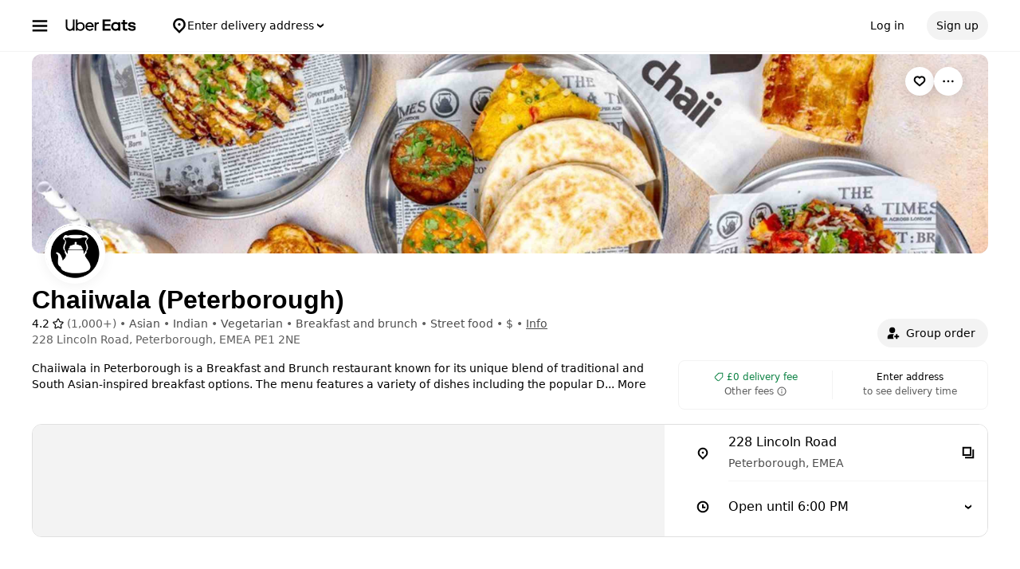

--- FILE ---
content_type: text/html; charset=utf-8
request_url: https://www.google.com/recaptcha/api2/anchor?ar=1&k=6LcP8akUAAAAAMkn2Bo434JdPoTEQpSk2lHODhi0&co=aHR0cHM6Ly93d3cudWJlcmVhdHMuY29tOjQ0Mw..&hl=en&v=PoyoqOPhxBO7pBk68S4YbpHZ&size=invisible&anchor-ms=20000&execute-ms=30000&cb=thueaaoltb0q
body_size: 48780
content:
<!DOCTYPE HTML><html dir="ltr" lang="en"><head><meta http-equiv="Content-Type" content="text/html; charset=UTF-8">
<meta http-equiv="X-UA-Compatible" content="IE=edge">
<title>reCAPTCHA</title>
<style type="text/css">
/* cyrillic-ext */
@font-face {
  font-family: 'Roboto';
  font-style: normal;
  font-weight: 400;
  font-stretch: 100%;
  src: url(//fonts.gstatic.com/s/roboto/v48/KFO7CnqEu92Fr1ME7kSn66aGLdTylUAMa3GUBHMdazTgWw.woff2) format('woff2');
  unicode-range: U+0460-052F, U+1C80-1C8A, U+20B4, U+2DE0-2DFF, U+A640-A69F, U+FE2E-FE2F;
}
/* cyrillic */
@font-face {
  font-family: 'Roboto';
  font-style: normal;
  font-weight: 400;
  font-stretch: 100%;
  src: url(//fonts.gstatic.com/s/roboto/v48/KFO7CnqEu92Fr1ME7kSn66aGLdTylUAMa3iUBHMdazTgWw.woff2) format('woff2');
  unicode-range: U+0301, U+0400-045F, U+0490-0491, U+04B0-04B1, U+2116;
}
/* greek-ext */
@font-face {
  font-family: 'Roboto';
  font-style: normal;
  font-weight: 400;
  font-stretch: 100%;
  src: url(//fonts.gstatic.com/s/roboto/v48/KFO7CnqEu92Fr1ME7kSn66aGLdTylUAMa3CUBHMdazTgWw.woff2) format('woff2');
  unicode-range: U+1F00-1FFF;
}
/* greek */
@font-face {
  font-family: 'Roboto';
  font-style: normal;
  font-weight: 400;
  font-stretch: 100%;
  src: url(//fonts.gstatic.com/s/roboto/v48/KFO7CnqEu92Fr1ME7kSn66aGLdTylUAMa3-UBHMdazTgWw.woff2) format('woff2');
  unicode-range: U+0370-0377, U+037A-037F, U+0384-038A, U+038C, U+038E-03A1, U+03A3-03FF;
}
/* math */
@font-face {
  font-family: 'Roboto';
  font-style: normal;
  font-weight: 400;
  font-stretch: 100%;
  src: url(//fonts.gstatic.com/s/roboto/v48/KFO7CnqEu92Fr1ME7kSn66aGLdTylUAMawCUBHMdazTgWw.woff2) format('woff2');
  unicode-range: U+0302-0303, U+0305, U+0307-0308, U+0310, U+0312, U+0315, U+031A, U+0326-0327, U+032C, U+032F-0330, U+0332-0333, U+0338, U+033A, U+0346, U+034D, U+0391-03A1, U+03A3-03A9, U+03B1-03C9, U+03D1, U+03D5-03D6, U+03F0-03F1, U+03F4-03F5, U+2016-2017, U+2034-2038, U+203C, U+2040, U+2043, U+2047, U+2050, U+2057, U+205F, U+2070-2071, U+2074-208E, U+2090-209C, U+20D0-20DC, U+20E1, U+20E5-20EF, U+2100-2112, U+2114-2115, U+2117-2121, U+2123-214F, U+2190, U+2192, U+2194-21AE, U+21B0-21E5, U+21F1-21F2, U+21F4-2211, U+2213-2214, U+2216-22FF, U+2308-230B, U+2310, U+2319, U+231C-2321, U+2336-237A, U+237C, U+2395, U+239B-23B7, U+23D0, U+23DC-23E1, U+2474-2475, U+25AF, U+25B3, U+25B7, U+25BD, U+25C1, U+25CA, U+25CC, U+25FB, U+266D-266F, U+27C0-27FF, U+2900-2AFF, U+2B0E-2B11, U+2B30-2B4C, U+2BFE, U+3030, U+FF5B, U+FF5D, U+1D400-1D7FF, U+1EE00-1EEFF;
}
/* symbols */
@font-face {
  font-family: 'Roboto';
  font-style: normal;
  font-weight: 400;
  font-stretch: 100%;
  src: url(//fonts.gstatic.com/s/roboto/v48/KFO7CnqEu92Fr1ME7kSn66aGLdTylUAMaxKUBHMdazTgWw.woff2) format('woff2');
  unicode-range: U+0001-000C, U+000E-001F, U+007F-009F, U+20DD-20E0, U+20E2-20E4, U+2150-218F, U+2190, U+2192, U+2194-2199, U+21AF, U+21E6-21F0, U+21F3, U+2218-2219, U+2299, U+22C4-22C6, U+2300-243F, U+2440-244A, U+2460-24FF, U+25A0-27BF, U+2800-28FF, U+2921-2922, U+2981, U+29BF, U+29EB, U+2B00-2BFF, U+4DC0-4DFF, U+FFF9-FFFB, U+10140-1018E, U+10190-1019C, U+101A0, U+101D0-101FD, U+102E0-102FB, U+10E60-10E7E, U+1D2C0-1D2D3, U+1D2E0-1D37F, U+1F000-1F0FF, U+1F100-1F1AD, U+1F1E6-1F1FF, U+1F30D-1F30F, U+1F315, U+1F31C, U+1F31E, U+1F320-1F32C, U+1F336, U+1F378, U+1F37D, U+1F382, U+1F393-1F39F, U+1F3A7-1F3A8, U+1F3AC-1F3AF, U+1F3C2, U+1F3C4-1F3C6, U+1F3CA-1F3CE, U+1F3D4-1F3E0, U+1F3ED, U+1F3F1-1F3F3, U+1F3F5-1F3F7, U+1F408, U+1F415, U+1F41F, U+1F426, U+1F43F, U+1F441-1F442, U+1F444, U+1F446-1F449, U+1F44C-1F44E, U+1F453, U+1F46A, U+1F47D, U+1F4A3, U+1F4B0, U+1F4B3, U+1F4B9, U+1F4BB, U+1F4BF, U+1F4C8-1F4CB, U+1F4D6, U+1F4DA, U+1F4DF, U+1F4E3-1F4E6, U+1F4EA-1F4ED, U+1F4F7, U+1F4F9-1F4FB, U+1F4FD-1F4FE, U+1F503, U+1F507-1F50B, U+1F50D, U+1F512-1F513, U+1F53E-1F54A, U+1F54F-1F5FA, U+1F610, U+1F650-1F67F, U+1F687, U+1F68D, U+1F691, U+1F694, U+1F698, U+1F6AD, U+1F6B2, U+1F6B9-1F6BA, U+1F6BC, U+1F6C6-1F6CF, U+1F6D3-1F6D7, U+1F6E0-1F6EA, U+1F6F0-1F6F3, U+1F6F7-1F6FC, U+1F700-1F7FF, U+1F800-1F80B, U+1F810-1F847, U+1F850-1F859, U+1F860-1F887, U+1F890-1F8AD, U+1F8B0-1F8BB, U+1F8C0-1F8C1, U+1F900-1F90B, U+1F93B, U+1F946, U+1F984, U+1F996, U+1F9E9, U+1FA00-1FA6F, U+1FA70-1FA7C, U+1FA80-1FA89, U+1FA8F-1FAC6, U+1FACE-1FADC, U+1FADF-1FAE9, U+1FAF0-1FAF8, U+1FB00-1FBFF;
}
/* vietnamese */
@font-face {
  font-family: 'Roboto';
  font-style: normal;
  font-weight: 400;
  font-stretch: 100%;
  src: url(//fonts.gstatic.com/s/roboto/v48/KFO7CnqEu92Fr1ME7kSn66aGLdTylUAMa3OUBHMdazTgWw.woff2) format('woff2');
  unicode-range: U+0102-0103, U+0110-0111, U+0128-0129, U+0168-0169, U+01A0-01A1, U+01AF-01B0, U+0300-0301, U+0303-0304, U+0308-0309, U+0323, U+0329, U+1EA0-1EF9, U+20AB;
}
/* latin-ext */
@font-face {
  font-family: 'Roboto';
  font-style: normal;
  font-weight: 400;
  font-stretch: 100%;
  src: url(//fonts.gstatic.com/s/roboto/v48/KFO7CnqEu92Fr1ME7kSn66aGLdTylUAMa3KUBHMdazTgWw.woff2) format('woff2');
  unicode-range: U+0100-02BA, U+02BD-02C5, U+02C7-02CC, U+02CE-02D7, U+02DD-02FF, U+0304, U+0308, U+0329, U+1D00-1DBF, U+1E00-1E9F, U+1EF2-1EFF, U+2020, U+20A0-20AB, U+20AD-20C0, U+2113, U+2C60-2C7F, U+A720-A7FF;
}
/* latin */
@font-face {
  font-family: 'Roboto';
  font-style: normal;
  font-weight: 400;
  font-stretch: 100%;
  src: url(//fonts.gstatic.com/s/roboto/v48/KFO7CnqEu92Fr1ME7kSn66aGLdTylUAMa3yUBHMdazQ.woff2) format('woff2');
  unicode-range: U+0000-00FF, U+0131, U+0152-0153, U+02BB-02BC, U+02C6, U+02DA, U+02DC, U+0304, U+0308, U+0329, U+2000-206F, U+20AC, U+2122, U+2191, U+2193, U+2212, U+2215, U+FEFF, U+FFFD;
}
/* cyrillic-ext */
@font-face {
  font-family: 'Roboto';
  font-style: normal;
  font-weight: 500;
  font-stretch: 100%;
  src: url(//fonts.gstatic.com/s/roboto/v48/KFO7CnqEu92Fr1ME7kSn66aGLdTylUAMa3GUBHMdazTgWw.woff2) format('woff2');
  unicode-range: U+0460-052F, U+1C80-1C8A, U+20B4, U+2DE0-2DFF, U+A640-A69F, U+FE2E-FE2F;
}
/* cyrillic */
@font-face {
  font-family: 'Roboto';
  font-style: normal;
  font-weight: 500;
  font-stretch: 100%;
  src: url(//fonts.gstatic.com/s/roboto/v48/KFO7CnqEu92Fr1ME7kSn66aGLdTylUAMa3iUBHMdazTgWw.woff2) format('woff2');
  unicode-range: U+0301, U+0400-045F, U+0490-0491, U+04B0-04B1, U+2116;
}
/* greek-ext */
@font-face {
  font-family: 'Roboto';
  font-style: normal;
  font-weight: 500;
  font-stretch: 100%;
  src: url(//fonts.gstatic.com/s/roboto/v48/KFO7CnqEu92Fr1ME7kSn66aGLdTylUAMa3CUBHMdazTgWw.woff2) format('woff2');
  unicode-range: U+1F00-1FFF;
}
/* greek */
@font-face {
  font-family: 'Roboto';
  font-style: normal;
  font-weight: 500;
  font-stretch: 100%;
  src: url(//fonts.gstatic.com/s/roboto/v48/KFO7CnqEu92Fr1ME7kSn66aGLdTylUAMa3-UBHMdazTgWw.woff2) format('woff2');
  unicode-range: U+0370-0377, U+037A-037F, U+0384-038A, U+038C, U+038E-03A1, U+03A3-03FF;
}
/* math */
@font-face {
  font-family: 'Roboto';
  font-style: normal;
  font-weight: 500;
  font-stretch: 100%;
  src: url(//fonts.gstatic.com/s/roboto/v48/KFO7CnqEu92Fr1ME7kSn66aGLdTylUAMawCUBHMdazTgWw.woff2) format('woff2');
  unicode-range: U+0302-0303, U+0305, U+0307-0308, U+0310, U+0312, U+0315, U+031A, U+0326-0327, U+032C, U+032F-0330, U+0332-0333, U+0338, U+033A, U+0346, U+034D, U+0391-03A1, U+03A3-03A9, U+03B1-03C9, U+03D1, U+03D5-03D6, U+03F0-03F1, U+03F4-03F5, U+2016-2017, U+2034-2038, U+203C, U+2040, U+2043, U+2047, U+2050, U+2057, U+205F, U+2070-2071, U+2074-208E, U+2090-209C, U+20D0-20DC, U+20E1, U+20E5-20EF, U+2100-2112, U+2114-2115, U+2117-2121, U+2123-214F, U+2190, U+2192, U+2194-21AE, U+21B0-21E5, U+21F1-21F2, U+21F4-2211, U+2213-2214, U+2216-22FF, U+2308-230B, U+2310, U+2319, U+231C-2321, U+2336-237A, U+237C, U+2395, U+239B-23B7, U+23D0, U+23DC-23E1, U+2474-2475, U+25AF, U+25B3, U+25B7, U+25BD, U+25C1, U+25CA, U+25CC, U+25FB, U+266D-266F, U+27C0-27FF, U+2900-2AFF, U+2B0E-2B11, U+2B30-2B4C, U+2BFE, U+3030, U+FF5B, U+FF5D, U+1D400-1D7FF, U+1EE00-1EEFF;
}
/* symbols */
@font-face {
  font-family: 'Roboto';
  font-style: normal;
  font-weight: 500;
  font-stretch: 100%;
  src: url(//fonts.gstatic.com/s/roboto/v48/KFO7CnqEu92Fr1ME7kSn66aGLdTylUAMaxKUBHMdazTgWw.woff2) format('woff2');
  unicode-range: U+0001-000C, U+000E-001F, U+007F-009F, U+20DD-20E0, U+20E2-20E4, U+2150-218F, U+2190, U+2192, U+2194-2199, U+21AF, U+21E6-21F0, U+21F3, U+2218-2219, U+2299, U+22C4-22C6, U+2300-243F, U+2440-244A, U+2460-24FF, U+25A0-27BF, U+2800-28FF, U+2921-2922, U+2981, U+29BF, U+29EB, U+2B00-2BFF, U+4DC0-4DFF, U+FFF9-FFFB, U+10140-1018E, U+10190-1019C, U+101A0, U+101D0-101FD, U+102E0-102FB, U+10E60-10E7E, U+1D2C0-1D2D3, U+1D2E0-1D37F, U+1F000-1F0FF, U+1F100-1F1AD, U+1F1E6-1F1FF, U+1F30D-1F30F, U+1F315, U+1F31C, U+1F31E, U+1F320-1F32C, U+1F336, U+1F378, U+1F37D, U+1F382, U+1F393-1F39F, U+1F3A7-1F3A8, U+1F3AC-1F3AF, U+1F3C2, U+1F3C4-1F3C6, U+1F3CA-1F3CE, U+1F3D4-1F3E0, U+1F3ED, U+1F3F1-1F3F3, U+1F3F5-1F3F7, U+1F408, U+1F415, U+1F41F, U+1F426, U+1F43F, U+1F441-1F442, U+1F444, U+1F446-1F449, U+1F44C-1F44E, U+1F453, U+1F46A, U+1F47D, U+1F4A3, U+1F4B0, U+1F4B3, U+1F4B9, U+1F4BB, U+1F4BF, U+1F4C8-1F4CB, U+1F4D6, U+1F4DA, U+1F4DF, U+1F4E3-1F4E6, U+1F4EA-1F4ED, U+1F4F7, U+1F4F9-1F4FB, U+1F4FD-1F4FE, U+1F503, U+1F507-1F50B, U+1F50D, U+1F512-1F513, U+1F53E-1F54A, U+1F54F-1F5FA, U+1F610, U+1F650-1F67F, U+1F687, U+1F68D, U+1F691, U+1F694, U+1F698, U+1F6AD, U+1F6B2, U+1F6B9-1F6BA, U+1F6BC, U+1F6C6-1F6CF, U+1F6D3-1F6D7, U+1F6E0-1F6EA, U+1F6F0-1F6F3, U+1F6F7-1F6FC, U+1F700-1F7FF, U+1F800-1F80B, U+1F810-1F847, U+1F850-1F859, U+1F860-1F887, U+1F890-1F8AD, U+1F8B0-1F8BB, U+1F8C0-1F8C1, U+1F900-1F90B, U+1F93B, U+1F946, U+1F984, U+1F996, U+1F9E9, U+1FA00-1FA6F, U+1FA70-1FA7C, U+1FA80-1FA89, U+1FA8F-1FAC6, U+1FACE-1FADC, U+1FADF-1FAE9, U+1FAF0-1FAF8, U+1FB00-1FBFF;
}
/* vietnamese */
@font-face {
  font-family: 'Roboto';
  font-style: normal;
  font-weight: 500;
  font-stretch: 100%;
  src: url(//fonts.gstatic.com/s/roboto/v48/KFO7CnqEu92Fr1ME7kSn66aGLdTylUAMa3OUBHMdazTgWw.woff2) format('woff2');
  unicode-range: U+0102-0103, U+0110-0111, U+0128-0129, U+0168-0169, U+01A0-01A1, U+01AF-01B0, U+0300-0301, U+0303-0304, U+0308-0309, U+0323, U+0329, U+1EA0-1EF9, U+20AB;
}
/* latin-ext */
@font-face {
  font-family: 'Roboto';
  font-style: normal;
  font-weight: 500;
  font-stretch: 100%;
  src: url(//fonts.gstatic.com/s/roboto/v48/KFO7CnqEu92Fr1ME7kSn66aGLdTylUAMa3KUBHMdazTgWw.woff2) format('woff2');
  unicode-range: U+0100-02BA, U+02BD-02C5, U+02C7-02CC, U+02CE-02D7, U+02DD-02FF, U+0304, U+0308, U+0329, U+1D00-1DBF, U+1E00-1E9F, U+1EF2-1EFF, U+2020, U+20A0-20AB, U+20AD-20C0, U+2113, U+2C60-2C7F, U+A720-A7FF;
}
/* latin */
@font-face {
  font-family: 'Roboto';
  font-style: normal;
  font-weight: 500;
  font-stretch: 100%;
  src: url(//fonts.gstatic.com/s/roboto/v48/KFO7CnqEu92Fr1ME7kSn66aGLdTylUAMa3yUBHMdazQ.woff2) format('woff2');
  unicode-range: U+0000-00FF, U+0131, U+0152-0153, U+02BB-02BC, U+02C6, U+02DA, U+02DC, U+0304, U+0308, U+0329, U+2000-206F, U+20AC, U+2122, U+2191, U+2193, U+2212, U+2215, U+FEFF, U+FFFD;
}
/* cyrillic-ext */
@font-face {
  font-family: 'Roboto';
  font-style: normal;
  font-weight: 900;
  font-stretch: 100%;
  src: url(//fonts.gstatic.com/s/roboto/v48/KFO7CnqEu92Fr1ME7kSn66aGLdTylUAMa3GUBHMdazTgWw.woff2) format('woff2');
  unicode-range: U+0460-052F, U+1C80-1C8A, U+20B4, U+2DE0-2DFF, U+A640-A69F, U+FE2E-FE2F;
}
/* cyrillic */
@font-face {
  font-family: 'Roboto';
  font-style: normal;
  font-weight: 900;
  font-stretch: 100%;
  src: url(//fonts.gstatic.com/s/roboto/v48/KFO7CnqEu92Fr1ME7kSn66aGLdTylUAMa3iUBHMdazTgWw.woff2) format('woff2');
  unicode-range: U+0301, U+0400-045F, U+0490-0491, U+04B0-04B1, U+2116;
}
/* greek-ext */
@font-face {
  font-family: 'Roboto';
  font-style: normal;
  font-weight: 900;
  font-stretch: 100%;
  src: url(//fonts.gstatic.com/s/roboto/v48/KFO7CnqEu92Fr1ME7kSn66aGLdTylUAMa3CUBHMdazTgWw.woff2) format('woff2');
  unicode-range: U+1F00-1FFF;
}
/* greek */
@font-face {
  font-family: 'Roboto';
  font-style: normal;
  font-weight: 900;
  font-stretch: 100%;
  src: url(//fonts.gstatic.com/s/roboto/v48/KFO7CnqEu92Fr1ME7kSn66aGLdTylUAMa3-UBHMdazTgWw.woff2) format('woff2');
  unicode-range: U+0370-0377, U+037A-037F, U+0384-038A, U+038C, U+038E-03A1, U+03A3-03FF;
}
/* math */
@font-face {
  font-family: 'Roboto';
  font-style: normal;
  font-weight: 900;
  font-stretch: 100%;
  src: url(//fonts.gstatic.com/s/roboto/v48/KFO7CnqEu92Fr1ME7kSn66aGLdTylUAMawCUBHMdazTgWw.woff2) format('woff2');
  unicode-range: U+0302-0303, U+0305, U+0307-0308, U+0310, U+0312, U+0315, U+031A, U+0326-0327, U+032C, U+032F-0330, U+0332-0333, U+0338, U+033A, U+0346, U+034D, U+0391-03A1, U+03A3-03A9, U+03B1-03C9, U+03D1, U+03D5-03D6, U+03F0-03F1, U+03F4-03F5, U+2016-2017, U+2034-2038, U+203C, U+2040, U+2043, U+2047, U+2050, U+2057, U+205F, U+2070-2071, U+2074-208E, U+2090-209C, U+20D0-20DC, U+20E1, U+20E5-20EF, U+2100-2112, U+2114-2115, U+2117-2121, U+2123-214F, U+2190, U+2192, U+2194-21AE, U+21B0-21E5, U+21F1-21F2, U+21F4-2211, U+2213-2214, U+2216-22FF, U+2308-230B, U+2310, U+2319, U+231C-2321, U+2336-237A, U+237C, U+2395, U+239B-23B7, U+23D0, U+23DC-23E1, U+2474-2475, U+25AF, U+25B3, U+25B7, U+25BD, U+25C1, U+25CA, U+25CC, U+25FB, U+266D-266F, U+27C0-27FF, U+2900-2AFF, U+2B0E-2B11, U+2B30-2B4C, U+2BFE, U+3030, U+FF5B, U+FF5D, U+1D400-1D7FF, U+1EE00-1EEFF;
}
/* symbols */
@font-face {
  font-family: 'Roboto';
  font-style: normal;
  font-weight: 900;
  font-stretch: 100%;
  src: url(//fonts.gstatic.com/s/roboto/v48/KFO7CnqEu92Fr1ME7kSn66aGLdTylUAMaxKUBHMdazTgWw.woff2) format('woff2');
  unicode-range: U+0001-000C, U+000E-001F, U+007F-009F, U+20DD-20E0, U+20E2-20E4, U+2150-218F, U+2190, U+2192, U+2194-2199, U+21AF, U+21E6-21F0, U+21F3, U+2218-2219, U+2299, U+22C4-22C6, U+2300-243F, U+2440-244A, U+2460-24FF, U+25A0-27BF, U+2800-28FF, U+2921-2922, U+2981, U+29BF, U+29EB, U+2B00-2BFF, U+4DC0-4DFF, U+FFF9-FFFB, U+10140-1018E, U+10190-1019C, U+101A0, U+101D0-101FD, U+102E0-102FB, U+10E60-10E7E, U+1D2C0-1D2D3, U+1D2E0-1D37F, U+1F000-1F0FF, U+1F100-1F1AD, U+1F1E6-1F1FF, U+1F30D-1F30F, U+1F315, U+1F31C, U+1F31E, U+1F320-1F32C, U+1F336, U+1F378, U+1F37D, U+1F382, U+1F393-1F39F, U+1F3A7-1F3A8, U+1F3AC-1F3AF, U+1F3C2, U+1F3C4-1F3C6, U+1F3CA-1F3CE, U+1F3D4-1F3E0, U+1F3ED, U+1F3F1-1F3F3, U+1F3F5-1F3F7, U+1F408, U+1F415, U+1F41F, U+1F426, U+1F43F, U+1F441-1F442, U+1F444, U+1F446-1F449, U+1F44C-1F44E, U+1F453, U+1F46A, U+1F47D, U+1F4A3, U+1F4B0, U+1F4B3, U+1F4B9, U+1F4BB, U+1F4BF, U+1F4C8-1F4CB, U+1F4D6, U+1F4DA, U+1F4DF, U+1F4E3-1F4E6, U+1F4EA-1F4ED, U+1F4F7, U+1F4F9-1F4FB, U+1F4FD-1F4FE, U+1F503, U+1F507-1F50B, U+1F50D, U+1F512-1F513, U+1F53E-1F54A, U+1F54F-1F5FA, U+1F610, U+1F650-1F67F, U+1F687, U+1F68D, U+1F691, U+1F694, U+1F698, U+1F6AD, U+1F6B2, U+1F6B9-1F6BA, U+1F6BC, U+1F6C6-1F6CF, U+1F6D3-1F6D7, U+1F6E0-1F6EA, U+1F6F0-1F6F3, U+1F6F7-1F6FC, U+1F700-1F7FF, U+1F800-1F80B, U+1F810-1F847, U+1F850-1F859, U+1F860-1F887, U+1F890-1F8AD, U+1F8B0-1F8BB, U+1F8C0-1F8C1, U+1F900-1F90B, U+1F93B, U+1F946, U+1F984, U+1F996, U+1F9E9, U+1FA00-1FA6F, U+1FA70-1FA7C, U+1FA80-1FA89, U+1FA8F-1FAC6, U+1FACE-1FADC, U+1FADF-1FAE9, U+1FAF0-1FAF8, U+1FB00-1FBFF;
}
/* vietnamese */
@font-face {
  font-family: 'Roboto';
  font-style: normal;
  font-weight: 900;
  font-stretch: 100%;
  src: url(//fonts.gstatic.com/s/roboto/v48/KFO7CnqEu92Fr1ME7kSn66aGLdTylUAMa3OUBHMdazTgWw.woff2) format('woff2');
  unicode-range: U+0102-0103, U+0110-0111, U+0128-0129, U+0168-0169, U+01A0-01A1, U+01AF-01B0, U+0300-0301, U+0303-0304, U+0308-0309, U+0323, U+0329, U+1EA0-1EF9, U+20AB;
}
/* latin-ext */
@font-face {
  font-family: 'Roboto';
  font-style: normal;
  font-weight: 900;
  font-stretch: 100%;
  src: url(//fonts.gstatic.com/s/roboto/v48/KFO7CnqEu92Fr1ME7kSn66aGLdTylUAMa3KUBHMdazTgWw.woff2) format('woff2');
  unicode-range: U+0100-02BA, U+02BD-02C5, U+02C7-02CC, U+02CE-02D7, U+02DD-02FF, U+0304, U+0308, U+0329, U+1D00-1DBF, U+1E00-1E9F, U+1EF2-1EFF, U+2020, U+20A0-20AB, U+20AD-20C0, U+2113, U+2C60-2C7F, U+A720-A7FF;
}
/* latin */
@font-face {
  font-family: 'Roboto';
  font-style: normal;
  font-weight: 900;
  font-stretch: 100%;
  src: url(//fonts.gstatic.com/s/roboto/v48/KFO7CnqEu92Fr1ME7kSn66aGLdTylUAMa3yUBHMdazQ.woff2) format('woff2');
  unicode-range: U+0000-00FF, U+0131, U+0152-0153, U+02BB-02BC, U+02C6, U+02DA, U+02DC, U+0304, U+0308, U+0329, U+2000-206F, U+20AC, U+2122, U+2191, U+2193, U+2212, U+2215, U+FEFF, U+FFFD;
}

</style>
<link rel="stylesheet" type="text/css" href="https://www.gstatic.com/recaptcha/releases/PoyoqOPhxBO7pBk68S4YbpHZ/styles__ltr.css">
<script nonce="nQcCMmJktEDj_oObtPJzbg" type="text/javascript">window['__recaptcha_api'] = 'https://www.google.com/recaptcha/api2/';</script>
<script type="text/javascript" src="https://www.gstatic.com/recaptcha/releases/PoyoqOPhxBO7pBk68S4YbpHZ/recaptcha__en.js" nonce="nQcCMmJktEDj_oObtPJzbg">
      
    </script></head>
<body><div id="rc-anchor-alert" class="rc-anchor-alert"></div>
<input type="hidden" id="recaptcha-token" value="[base64]">
<script type="text/javascript" nonce="nQcCMmJktEDj_oObtPJzbg">
      recaptcha.anchor.Main.init("[\x22ainput\x22,[\x22bgdata\x22,\x22\x22,\[base64]/[base64]/[base64]/[base64]/[base64]/[base64]/KGcoTywyNTMsTy5PKSxVRyhPLEMpKTpnKE8sMjUzLEMpLE8pKSxsKSksTykpfSxieT1mdW5jdGlvbihDLE8sdSxsKXtmb3IobD0odT1SKEMpLDApO08+MDtPLS0pbD1sPDw4fFooQyk7ZyhDLHUsbCl9LFVHPWZ1bmN0aW9uKEMsTyl7Qy5pLmxlbmd0aD4xMDQ/[base64]/[base64]/[base64]/[base64]/[base64]/[base64]/[base64]\\u003d\x22,\[base64]\\u003d\\u003d\x22,\x22D8OWwo3DjMOfwrTCmnbCscKRejYZwqnDqGVNPMOqwopiwrHCo8O8w4ZYw5dhwqHCv1RDSx/[base64]/[base64]/[base64]/Ct8KOwqBawrp9I2fDsMKawqEIAnwhS8K4wrvDrMKqOMOFEcKzwoAwPcORw5PDuMKZNgR5w6rCvj1DVylgw6vCosObDMOjRy3ClFtYwpJSNmnCpcOiw594ayBNLcOCwoodQsKbMsKIwrpow4RVbgPCnlpjwqjCtcK5PXA/w7YAwq8uRMKZw4fCinnDt8OAZ8Oqwr/[base64]/XyfCr8KgwpEDwp4GesOrGcKjGAxXDMODwoJCwp1hw57CvcOdecOwCHLDosO3NcKxwoLClyRZw6jDoVLCqRfClcOww6vDmMONwp83w4kjFQEVwqU/dD9NwqfDsMOwMsKLw5vCgMK6w58GN8KmDjhUw6EvLcK9w6Ugw4VLbcKkw6Z4w6IZworCtcOyGw3DviXChcOaw5zCqG1oCcO2w6/DvAs/CHjDuVENw6A3IMOvw6lBdn/DjcKaQgw6w71Ad8Odw5zDocKJD8K/SsKww7PDgMKwVAdvwpwCbsKqUMOAwqTDsnbCqcOow6HCthccecOCOBTCkAAKw7NSTW9dwo7Cn0pNw7rCr8Oiw4APZMKiwq/DvsKCBsOFwpLCj8KAwp3Cqw/CmUNiR0zDhsKKKkdZwpbDmMK9w6pvw7fDksOjwoTCr0Jiel8ewp0qwpbCuxUNw4k9w4QRwqrDqcOHd8KuXsOMwr7ClsOFwqXCjXJew4bCuMOJBgwnD8KpDRbDngfCrQjCiMKwYMKzwojDocKieFvCiMKMw5sGeMK2w6PDnH7ChMO0C0rDvkHCqSvDiELDqsOGw5N+w4/CjG7CiAhFw6Q3w65gHcKxZsOsw5tawp1awq/[base64]/w4/ClVFnMsK2OsKbwqV2wogwBcO1XBklIHnCpDXDq8OTwpvDgHxCw7DCuUzDgcKWIhHCjMK+CMOnw4oVJXnCvmQtEErDlMKrQsOdw4QBwotOCwtYw4rCm8K3G8Kbw4B4w5HCrcO+eMK9VT4CwpQ6csKvwrTCnwzCisOHaMOEf1/Dvz1eBsOIwoEiw6PDgMOOEVwfDjxvw6dIwqwLAcKQw6AcwpDDkXhXwprCmF5qwpPCmQRUT8O4w6vDlcKqw7jDmyBKNVXChMOfdRlXesKJDifCmyrCvcObenbCjy0AK3TDmj/DkMOxwqHDhcKHDGvCjystwpbCphYIwr/DpMKVwppmwr7CoRJWQTfCsMO5w7IrMcOCwq/CnGDDpsOffkzCr1FkwrDCrcK9wq55wpkHFMKiCmBydcKHwr4BSMOsZsObwozCi8OHw7/DmBFgBcKjRMKWZTPCoE5ewoEkwqgLbMOgwpTCuijCkGRMc8KlY8KzwoI+M1AzKQsIf8K4wq/CgAPDlMKGwq7CrgUtHAAdbT17w5Ytw4zDr2ZfwrLDiy7CsXPDn8OPLMOqNMKnwoR/[base64]/CijN9Q0cgQVfDiEnDpw3DjsKGQAg4LcK3wqHCtAzDtAfDr8K4wojCkcO8wpFxw6l+Kk7DmnPDvCbDtwDDsT/CqcOnO8KyScKdw7zDkEc5EXXCgcOvw6Msw60BbD/CiB85XSVMw55qLx1CwooFw6LDjMO3wpJfesKAwr5DC1lgW0nCtsKkGsOUYsOPdwlCwopQCMKTYG0ewpUSw6BCw5rDscOiw4cObQ/[base64]/wqFFanhBBXnCkx/CjT3DrGvCrsK/[base64]/Cp8OVwqvCgcK0EzxzwpNbwrTDpysjBMKew7fCixAmwq9Tw7NrUMOKwqXCsVsWSRZgPMKIZ8OEwoYlJMOWc1rDp8OTMMOxK8OpwrgdfMOXY8K2w7dkSgXCuzjDkQVuw65sQArDrsK4Y8OBwrU5S8OAdcK3NUTClcOLSsONw5vCvMKtJGMOwqBZwoXDmkVpw6/DnTJRwqnCgcKCH1FBLTcCU8KvTzvCihB/ZRFsEQfDnTPCrMKzHmg8w5NkAMKSfcKRR8OvwotnwrzDqH1EPyLCnChBFxlqw7JzQ3PCl8O2FHvDr0hjwo5sHQxQwpDDoMOqwp/Dj8Kdw4tDwovCmwJGw4bDmsOgw4DDjsOsGQ9XRMO1SCTCgcK/SMOFE3jCtAAzwrzCv8Opw6/[base64]/[base64]/[base64]/CqsOhwrXCn8OAdwsnbzLDo8KSIcKVZgjDkRhxGFPCsAlOw6HCqyHCo8OjwrAIwqwTVlZFTsO/w7AwAUNSwpfCpz48wo7DgMOPfCRwwqQJw4zDm8OMBMOEw5XDjm0tw5/DhMK9Li/CjsKow4TCkhgkL3paw59PDsK+EA/[base64]/[base64]/DsOdLMOxw67CicOwwqnCqkY/DAkYQExSa8KjJMOSw67CqcOXwrRFw6nDlUI1f8KyfSxFB8OmTFRiw6MqwqMPN8KUdsOXD8KXeMOrGsKkw7YzayzDqMOIw6oHbcKNwqNtw57CqVXDp8OTwpPCuMO2w6PDr8OtwqUdwqpyXcOswrdjcg/DicOmIcKUwo0TwrvCtn3CksKqwozDnh7CrcKETBo+w53DkDdQAgVgODRkbW9SwonDjwYoB8O7HMKoUCMKRcK3w73Dh3pZd2/DkgREWyUgCmDDgH/DlxfCqCHCtcKgA8OVTMKuM8O/MMO1UEAuMwdfVcK9GF46w7TCt8OJSMKAwrlew6Q7w5LCmcOqw5kWwonDo2HDgsKuKMK/wrpuPg1WCTXComofAw/DnCPCu2YKwoITw5zDsGQRSsOWDsOYd8KDw67DsHp6F0XCr8Kvwr0Lw6Irwr3Cg8KEwpZSckh0HcKxZ8OXwolAw5lwwrALTMOywoBLw68Iw50Iw6fCvsOgK8O6AjBpw4fDtMKfF8OyKRvCqMOswrnCssK8wro2dsKywrjChxDDvMKZw5/DgMO2a8Ocwr/CssOjAMKNwp/Dt8K5VMO9wrliP8KBwrjCqMOgW8OyCsO/[base64]/DucOGN1HCqX0hDsKaZzRpO8Ojw7bDgMKmwoMsDcKOWk8iFMKqRMOGwpoefMKdDRnCrcKZwrbDosOeOcOccCLDmcKkw5vCoyHCu8KiwqVgw4ggw4XDm8OVw6kwPBckQ8KcwpQLw4/CjQEDwp89CcOSw6YCwoQNFMOOE8K8wobDpsK+TMOTwrQow4bDtcKJIDkxLsKrABDCkcOUwq1iw4APwrkcwq3CpMOTIMKVw5LCn8Kbwr17T1fDisKfw6bCu8KNFgBFw7bDicKRG1/DpsOJw5jDpcK2w4vCuMO8w6Uww7rCjcKARcKzYcOQPDHDiE/CosK2XWvCv8OowpTDscOHHVEBE1cbw6ltwoBNw5BrwptMTmfCl2vDjB/CvWInWcO5TwMlwqt2w4LDny/DtMOFwrY5EcK/Sx7CgDvCusKJCFrCm27DqEdtH8KPent9G1TDhsOgwpwnwqkMCsO/w7/DhDrDgsOaw6xyw7nCnCHCpR9mf0/CuGsRCMKQO8KTDcOzX8OiFsO2TFnDmsKnHsO3w4fCjMK3J8KuwqQ2B3DCnVTDjCbDj8Opw7tKKnnCkTDCjHRbwr50wq5Vw4ZlTlZDw6kSG8OWwpN/[base64]/CqgvCu2MrEEHDqFLCpMKxw4rDnMOTw4LCmk5Qwq7Dk3HDocOkw57DiytXw71XJMOzw4nChxgowrTDgsK/w7dqwrLDi3DDpnPDtULCm8OAworDuyXDjMKpQsOQRi7Dg8OqW8OrGWJSYMKzfsOUw4/DkcK2dcKKwoDDgcK5bMOzw6R8w5fDlsKcw7dgFGDCjsOYw65dRsOyYnXDt8O/LQbCqVAKdMO1KzrDthdLBcORP8OdQMK2dUY6eDIWw7jDklJdwqYdMMO+w4DCkMOhwql2w496wq/ClcOoCMOiw6pjSyjDgcO5fcOewokLwo0Bw5DDkMK3wrcRwprCusOBw5lrw5nDr8KywpDCksKfw5RdNnzDucOFBsOew6DDg1htwrLDpn5Fw5taw7MdMsK0w4oCw5xaw7fCjDIawobCv8O1NX3Cj1MhbCcCw44MMMKiQVc7w49NwrvDsMOZecOBRsOZOEPCgsKkbW/Du8OvGSkIXcOWwo3DvyjDrjY/JcKWMV7CicKMJWJSM8KEw47DrMKEbH8jwqjDijzDvsKbwp3Dk8Ogw7kXwpPCk0QKw7drwoZKw58Xbi7CicK5wq03wrNbQEYAw54nKsOVw4/DtD1UG8OJTsK2acOkw6vCk8OVBcK4aMKLw6DCvwXDkHjCtTPCkMK0wrjCpcKVIVvDlnNabsOLwonCvGwfVFd/IU1bb8Kqw44XBiYpPApaw6c4w7UdwpUvTMKOw6smVMKVwrYmwp/DsMO9GXMJJh/CvXpxw7jCqcOVIGcNw7l1IcObw5bCjXbDrx0Iw4QXVsObPcKJBgLDuj7DicODw4vDlcKAfx8uQ2tew4k5w6Ymw63CuMOmKVPCqcKJw7FuaD9Qw5Z7w63Dh8ORw7koGcOFwpTDvD3DhAp/OsO0wpZ4AcKuX2PDgcKZwqVswqfClsKEfB3Dm8OEwqkEw4MPw5XCnTAIfcK2Ow5EcG3CtcKqGT0lwpHDjMKFZMO/w5jCsD9LM8KyR8Krw6TCjWwiQ3jChRBqf8K6N8KQw6cDAwHCmsOTICJtWQl3XzRCEcOxNDnDnzTDlkAvwoXDtSxRw516wo3CrWDDtgduEmzCpsOgG1PCj2xewpzDg2PDmsO/csKYbh1Xw7TCgVTCtGUDw6TCqcOSdcKSLMOMw5XCvMOzPBJhKm7CucOwLzbDtMKUEMKFUMOJaCDColgmwqfDthrCt3HDlAEawoDDrcKUwo/DiVoSYsO0w6llDx0Dwpl5w7koH8OEw5YFwq0oBV9/wqBHR8K5woPCg8KAw5soJcKJw7PDiMKFw6l/SgfDsMKAS8KfMSrDmQ5dwrHDvh3CoEx6wqjClsKUJsKHAy/CrcK+wpEQAsOow6nDrQQmwq4UEcOiYMOLw47DsMO2N8OZwpB/LcOVH8KaFUZtw5XDqCXDkWfDqHHCmiDChiBuI2wQRRBuwqDDn8KNwpFTbMOjecKtw7fChXnCvcKiwoUQNcKYVmp7w4EDw4YNNMO3BDY/[base64]/w7tiRMOnLR0gwpHCo2h0XDpYw7zCu3V9wqARw61DY0QmDcKEw5Fawp51ccKmwoUUCMK4X8KlNjnCs8KDOAURw6zDmMK4IyQMLG/CqsKpw544AAxlwokWwqzDvMO7KcOfw6U7w6nDglrDkcKZwofDpsOgBsOIXcO4w6fDh8KgS8OlZcKpwq/DoWDDl2bCoWpNFg/DhcKDwrXClBbCuMORw4hyw4TClggiwobDugQZU8KTRVDDj0DDqQ/DnBLCv8KEw5l9RcKJPcK7T8OvOMOtwr3CoMKtw5ZKw6pzw6V2cH7Cm3fDmMKiPsOvw5tTwqfDvnrDu8KbGXMvZ8OTH8KdeHTCrsO8aGYnP8KmwphMCxbDsW1Ow5o/[base64]/Ci8KUwoFJwpohXMKjLMKXDBxWwr3DpcOBw5fDrVbDmgUuwpXCi1Y0LcKEIUEwwo5bwpxMM0zDpHBSw79fwrvCqMKiwpvCgURRM8K0wq/Ck8KMEcO7EsO2w681w6bCosOJQsOUYsOhNsKLfjjDqyZ7w7/DoMKCw7jDnybCqcOhw6M/[base64]/HsOXA8KmFUkmbF7DssK3VsKgw5pcw6LCjAAOwr4Rw77CnMKEFFJ3dz0iwqXDswnCk23CtRHDoMOSHcO/w4LCvi3DnMK4Xg7Dizhzw5QfZcK/wqvDk8OhAsOawq3CiMK4GHfComTClFfCmCrDsgsIw5sYS8OcH8K5w5YGccKuwo/CmsKjw7MTHFLDo8OSNWZGeMOPY8K+XnrDl3rDlMOcw7MJB3nCnwlCwo4xPcOWXF1cwoDCqcOOCcKpwpvCmRxCMMKoQGwcdMK2Ry3DgcKeTC7DlcKNwqNya8Kew4vCocOXPl8nYCPDihMYOMKEMSjDksO1wqbCiMOISsKkw6xFVcK/QcKzbGsqJj/[base64]/HcKpaGsFJXp0LMOcUsKuc8OIfhvCpQzCosOPwr5eQxbClMO2w6/Dp2VsbcKcw6R1w7xKwq5CwoPCuiYQHGTCjVPDj8OqHMOZwo92w5HDoMKtwrnDucOoJCFBf3fDs3giwr7DpjY+CsOzGsKIw43CgMKiw6bCgsOFw6QVf8Ofw6HCtcOJbcKXw7oqTsKiw57DssOGcsK/[base64]/DqWfCjlPCnMK8wp9vwrAaw6Q8wqobwrvDszAzAsOldsOpw77Ckgtzw4JVwoohBsOLwp/CvBbCm8K2NMOzJMKMwrHCgnHCt1VnwrTCscKNw6lFwosxwqrClsOORjjDrnNDAWbCvA7CgC3CmW5te0XDq8KtEDAiw5fCvkPDoMOXFsK5DWNtbcKcTsOLw5LDo2rCj8KFS8OBw7nCqcOSwo9gLgXCi8KPw5QMw5/DvcOcTMOZY8K1w47DjcO6w4JrOcOyQsOGYMOAwp5Bw5kjWRtgeT3DlMKQI1nCvcOqw7Q+wrLCm8OqZz/DvxNYwqjCrjYyLRAfB8KNQcK2ZUV5w6XDmVpMw4XCjjIGEMKTaijClMOqwpEtwrpUwosjw5zCmMKEwoHDrk/ChlY9w7Jub8OtZkLDhsOOCMOGNg7DhCccw7jCkGPCnsOQw6XCrgJsGw/CpMKcw4Fja8OXwoddwp/CqD/DhQ80w4cdwqUPwq/Dpwpzw4cIKcKodQNYdg7Dh8KhRlzCpcOzwpwpwpBLw5/CgMOSw58FWMO7w6AieRvDt8Kfw6szwoUCcsOKw44BI8K9w4HChW3Dk07CisOPwpZFWVwCw51VbsKSUnkCwr8RJsKuwo/Cgm1lNsKzH8K0YMKjKcO1Kh3CilrDjsKPecKgF2J7w6JlPAHDu8KowrwWdsKHYsKlw5jCozPCgx/[base64]/WW/DhikCSmDDocOdVsKnKcOXwpbDu24JecOwwqUQw6XCpXgcfcOiw68Rwo7DhMKcw7JfwoM7AAxLw7QPFQ7CgMO/woMPwrXCuhYlwrgzXScOfBLCulxNwrnDocKeRMKtCsOBAy/CisK1wrjDrsKJw7hswq5LMwjCoz7DpQh/wo/[base64]/[base64]/[base64]/ORzCpAgvXQ/CvMOGUcK7w5s3w6TDlsOBw63ChsKsNcOrwrV6w4nDpxDChcOLwrXDlsK2wrBHwrteI1V/[base64]/w4TDkXNgw60KwqkeI33CvMOZw4NCwq0Gw5YOw5JXwo1WwrQAdyw4wofDuS7Dk8KfwqDDjGIMPcKQw7bDq8KkbFQ7NRzCi8KZaAfDssO1KMOewoHCoTleGcKgwrYLK8OKw7lvYcKjCMKRXUJ/woHCl8O+wrfCrW4rw6B5wrzCjCfDnMK7fX1Jw61fw69qBCrDt8OHUVfClRkjwrJ8w4A7YcO1HS8yw4bCicKSMMOhw61+w4trXy4YYBbDl1oMKsK3YXHDtsOybMKReXcUMcOsVsOYwoPDqD3DmcK6w6N3w6B9Dnxfw4XCjiIUbcO1wrtkwr/Cn8K9UkMfw6DCqitVwrDDvEVFIGrChC/DvMO1QFpTw6jCosO7w7gmwp3DlGPCgXHDsFXDlkcDACDCiMKsw4B1KMKyHQUGwqwPwqwDwoDCqFJVNsONwpbCnsOrw7jCu8KLOMK/aMOPBcO4fMO8KMKsw7vCsMOFR8KzYGtvwrXCqMKCGMKvGcOkRibDqArCvsOkwrTDssOjJXNhw6/DqcOEw714w5TCpcOWworDj8KpE1LDjGnCsW7DvH7CnMKsNXXDo3QDfsOdw4UTOMO7b8OVw642w6jDo1zDkhYZw6vDn8Oaw5ZVX8K2OzJAJcOWRmrCvzvDosOtaCRcYcKCRwkfwqBNelLDmkkYL3PCvMOXwpUHTj3Cg3/Cr3fDjhERw6hTw6jDusKDwrbCt8Kuw7bDjknCgcO9Pk7CoMO7GsK5wo96HsKEdMOrw4Asw614IBfDkynCl3oPVsKnNUvChwrDuF8UVxJYwqclw6BLwpE3w5vDuC/[base64]/ChnEISSxFwqrDncKDdMKwwqjDpFZZGMOFX1bCtQvCn24jwrQPFcOSAcOww4HCpWTDsEtHT8OuwqZJM8Omw7bDt8OPwpAjBj5SwoLCkMKVU0pPFWLCtQlcZcO4QcOfBWdwwrnDtj3CqMO7aMOre8OkCMOXYcOPC8OTw6IKwppHDUPDlkEia2/DphfCvRchwr9tBBRcBgsEOFTCgMK1ZMKMH8OAw4HCojnCnyPCr8OPw4PDjC95wpXCpcK4w4xEFMOdW8ODwqXDoxfDqivCgDolZcKsTgvDpAlSR8Kxw65Aw5VWfsKyPjM4w6TDhzhsajMTw5vClsKoJT/[base64]/wpnDriXDrsKww6A7w4kJwrp0woXCpDMffcO4WxchXMKmw6UpGRQZw4DCjQnClWZEw4LDu1rCrU3CuU95w7s7wr/DnWBbNHnDm2PCh8K/[base64]/[base64]/w653wo9Rw7BFVcKdfcO+YXHCt8O8DcK+XDYHdsOIwq4fw69VKcORZHstwrvCnm8sAcKSL1HDjWnDo8KFwqvCkEhCbsK9M8K4KivDusOILwzDrsOcT0bCpMK/ZUvDrsKsKwPCrCPDvybDtg3Dj1XDtiQiw6HCrMOJc8KTw4I7wpRTwpDCiMKfN1gKcjF6w4DDgsKYw7NfwpDCpX/CticHOl3CrMKbVj/DqcKzC1LDrcKYT0jDlzvDt8OOVx7CswHDtsKbwoZreMKSWAxsw5djw4jCsMKxw5E1HCAQwqLDgsK6LsKRw4vDlcOdw41CwpgQGxtBPSHDgMO+dX/DicKHwojCnEbCjBDCocKnDsKAw4kGwo7CqXRGLAcGwq3CqgnDgcKIw7LCgmw/wpoYw6dCa8OswpHDq8OXCcKmw49hw7Rlw7wyRE8kMQ3CkUjDmEjDrcO9AMKELxMgw7RBN8Orfylawr7DrcKCTVrCp8KRKmBFTsOAcMObLW/Dq2ASw7ZsMmnDqz0ODmzCv8K3F8KFw43DnFQNw6ICw5lNwo/DjBU+wq7DqMONw795wr3DjcKfw5AbSsKcwrDDuCYCR8KFN8O5KzUNwrh+aTvDl8Keb8KMw4U5QMKheWfDrWDCq8KIwo/CvMKYwp9QJsKKe8K+wo3DqMK6w5BhwpnDgBvCq8KuwoN1SylvIQovwq/Co8KFd8OmfsKrHRTCuSTCtMKqw7oNwokkI8O3czs4w6HCosKHaVphXwHCpcKUOnnDtAplcsOnAMKlQgFnwqLDv8OEwpHDgj0bfMOcw7/ChcKMw40nw75Pw4FbwpHDg8KXWsOIfsOFw70WwowQUsKwDlY+wovCvjEAw5bCkx4lwqvDlHDClngCw5DCkcKiwqF1MXDDscOqwpxca8O3eMO7w70lIsKZKkxnK0PDr8KsAMOFOsOWHTV1acO8GMKcSm12EnXCt8K1woFKHcKbRFxLIjctw7PCncOAVWvCgi7DlTPDuQ/CvMKvw40SK8OVwrvCkR7DgMO0VVbCpgw/fA0cE8KhMMOhYznDpnd9w7UDDXTDpMKww7LDl8OjL18Hw5nDt21TQzbDu8KkwpvCgcO/[base64]/[base64]/CviUNw4HCkyRIQ2VbF0fClzpbBcKPdgXCi8OWwrF6Wj5Uw64PwowEKG7Dt8K8aFgTEWQfwo/[base64]/Dj24Qw4jCn8Kmw7TCocKSwoJYQgDCg8KcwrdONMOKw4PDog3DuMO/wpXDtk1sa8OLwpUbKcK/wpbDtFh9EV3Dk1E9w5HDssK8w74lVBjCugFmw7nCl28hA13DomdsF8KzwpZmCsOecwFbw67CmcKKw5bDgsO/w7LDg3fDkMOPwqrDjE/DksO8w6XCtsK6w6FoHTjDmsOQw5rDiMOeOwI5AnXDnsOAw5UpK8OpeMKiw6VIfsO/w7hiwpjDusOPw6LDmsOYwrnDnH/[base64]/CpMOtVsO6wrXDscKhIsOBw5Z6dMKGI2/CrX3DmjPChcKcwrzCuAo+wpNbSsKXC8KgS8K9EsKDAC3Du8Ocw5UYLDrCsDQmw4/Dkxplw7MYQ31Iwq1yw59kwq3ChcOGOsO3ChIhwqlmCsKUw5vCgcOya3/Cr0YQw7oNwp/DvsOeFWnDtsO+IGLDoMO1w6PCkMOYwqPDr8KLd8KXdWfCjcOOU8Oiw5FldhfDs8K0w4orecKxw5nDvhsQdMK+esKjw6LCicKWCAHCnMK0A8K/w4rDkRXCvEfDlsOJHyILwr7DkcOraH4Mw4lIw7IvKsKew7FqNsK/w4DDtRvCu1NhPcKDw7HCqz5Kw6fCkyZmw4huwrQyw6YBHmLDll/CsRXDnsOFQ8OKFMO4w6PClMKqwpkWwoLDssK0NcOQw5tVw5l+Ej0zJEcxwp/CgsOfGhfDvcObZMKIUsOfHHHDqcKywrnCtkJvKGfDksOJR8Oowoh7WSjDlxl4wpvDk2vCpGfDvcKJE8KKdgHDnWLCu07ClsOFw4rDssOQwozDr3ovwoTDhcOGO8OAw7IKRcKrLMOowr9AWMOOwr47d8Ofw4PCtRoaeEHChMOAVRhpw4VWw5rCocKfM8KEwrhYw4/CksOeEH8YCsKcA8ODwoTCr2zCisKhw4LCh8OcB8OywoPDnMK3NCnCjsK5CcKRwoYDCDEYPMOKw7RSP8O3woHCm3fDjsKcZgjDjX7DjsKuFcKaw5bDgMK1w4c8w6sBw7EMw4ALwofDo1tXw6/DqMOwQ0Jpw6AfwoJKw40awoklB8KlwrTCkXVGPsKpBcORw6nDp8KOOhHCgQjChMOaNMKqVH/CisOLwr7DtMOmQ1jDqWcbwrg9w6fDh15Pwp4CGFzDt8KsX8KLwq7Ch2dxwq4HeGfCsgPDp1JBEsKjcg7DmGTDjGfDr8O8dcKIT1fDssOmLAwzWcK4Xk/CrMKMaMOldsOowrJKTg/DlcOHJsOBFMOHwoTDucKJwr7Dkk/CgHo1B8OqJ03CosKlwrEswrfCssOawoHCsQwPw6o1wojCj0bDrwtVAylgG8O6w5/DjsK5JcKhfMOqZMOaaXNSAkdLO8Orw7hzeAHCtsK5wojCsiYuwq3CqApTOsKxGh/[base64]/[base64]/[base64]/e8OowpPDrWDDn8OWwrHCuCpQw4oFw53CpMO5wrbCjUV/YXDDuFPDuMKODsKUPzNvESYSfMKcwqdUwpvCp1Mpw6dpwoUcdhR3w55qJFjCvn7DiEZ6wppbw6LCrsKrUMKVNikDwpPCssOTTCJ9wr0Mw7dsfhXDt8OHw7FIQ8Ofwq3CliF4FcOqwrPDnWVAwqBgJcO4X1PCrkTCnsKIw7JNw7HCisKGwoHCp8KwUE/[base64]/[base64]/[base64]/DtMO7w6DDhcKVwo7DrTwSwr7CvsOmw7dhAMOlwoh/w7TCsnrChsKMwovCqnkRw5RNwrzCpxHChcKnw6JKaMO8wrHDlsOEcCfCq0NdwrjClENGMcOiwpAWRH7DisKGQ3PCtcOnXcKnPMOgJ8Kdfl/CoMOjwrHCscK1w5PCmChlw4xfw51pwr01UMKIwpN1J0HCpMOVZG/Chjc8YyhnVhbDksKiw4XCtsOWwp7Cgm3DqzdNPwHChkVTNcKbw4LDnsOtwrzDu8OuIcOURjTDscKTw5Ihw6ZPEsK7csOtSMKDwptaGgNkZ8KdH8OAwqnCg01uK3PDnsOhJgZyf8KzZMOVIiJ7AcKKwoZ/w6lCEGrChEUkwq7DnRZOehZhw6TDjsKDwrUSC0zDhsOWwqwZcjRQw6hMw7osFcOVcHHDgMOxwoTDiDc5A8KRwqsuwpdFY8K8IcOSwrJKO0giMcOgwrXCtyzCiSw4wopUw43ChsKxw7Z/GHjCmnBWwog6w6rDg8KAZRsBwonChjAqQgpXw4DDpsKNNMOUw67DmcOCwovDncKbw6AzwqtPHCtZccKtwoDDmSBuw6PDtsKtPsKqwp/DoMOTwofDvMOOw6DDssKrwqbDkkrDtGfCncKqwq1BdMOYwpIjHFLDsy5eIEjDjMKZcMKPS8OLw5zDtDBFS8OvL2/DnMKad8OSwpRDwqhWwrp/A8KnwodwdsOcSzZIwrRVw6TDvDjDnEoSKnXCs0DDv3djw6QOwo/[base64]/wofCsMOVwow9w5Q3w6gEIhfDghbDgcOKwqjClcODw64SwqvDgknCgVMaw4HCuMOWUUU5woMWw6zCtz0NasOse8Ofe8O1TMOGwp/[base64]/Ci8K4wq7CskzDn2jDrgHCm0hGw5DCnUgzLsKjRTjDmcOqBcKfwqvCiik1UcKJEHvCj2rClQA+w7ZOw6zDtQ/DnnbDl1bCgUFnYMK3I8KNf8K/QyfDkcOfwo9vw6DDlcOTw4DCtMOTwr/CosOrw6vCo8Otw4dOaVxpFVHDu8KuSW0ywqdnwr4RwqHChw3CiMK7IznCiQvChRfCvjRgdAHDmBRdVCgDwocLw6M5UwHDisOGw5TDlMOJPh9Ow450fsKIw7AOwrFyeMKMw7rCuDMUw4Ntwq7DnA5Dw7d/wpXDiSHDjknClsORw77DjsORBsKqwrLDiy55wrwmwok6wrZFfcKGwodKAxMuUhnCknzCq8OVwqHCnybCm8K5IAbDjMKmw5DCrMOBw4PChsK1wq4jwow1wrhQPBtSw4Izw4QwwqHDnQ3DtWJ2Pih2w4fDlT1pw6DDkcO/w4nCpAQyLcKyw7oAw7fCusO7ZsOCFFbCnyXCokPCujkLw7FCwr/DryFOeMOLeMKkd8Krw5VWPnt4PwfDrcOeTXtww5nCnV3CnQrCrsOUTcODw4ksw4BtwpIiw4LCqX/CmgtWORg+YkPCmVLDmDDDpTVEF8ONw6xXw4HDinrCrcKOwrvDscKWSVHCrsKpw6UjwozCrcK5wqoXU8KqW8O6woLDo8OrwrJJw4YHAMKTwq/Ch8OWXcKEwqwRCMOiw41QajbDtCnDusOHcsOUZ8OpwqjDiDwHX8K2c8OdwqBsw7xaw7BTw7czMcKDWkzCnXlPw78dAFUiDBbCrMKMw4UWNMORwr3DrsOww4sGfCN/acO7w7B6woJQflsVY3nCmcKGKUnDqsO4w5ECCTXDlcKuwq3CvTPDoAnDk8K1X2nDtDAJNU3DjsOawobCkcK3ScOwOXpawr0Lw7DCiMOuw43DvyYceyM+Dw5Dw6ZHwpACw78LXsOUwrVAwrZswrDCq8OaEMK2Bih9ZTzDkMO/w6NKC8KRwoA1X8KSwp8SG8OXIsORcMORIsOlwqPDuQzDj8K/eGldT8ONw7p8woHCq1JuHMKuwpwFZBbCpyB6JRYIGm3Dh8KSwr/Cg1vCgsKKw4s6w4QewqgZI8OJwpExw4MDw7/Dk39aFsKaw6sCw457wp3ChHQYLlLCpMO0Uw0Vw6/CoMOJw5vCi3HDsMOCFWMbDXAiwrp8wpvDpxPDjlxjwq13UEzCg8KeS8OEf8O1woDDqcOKwpvCmA/Chz8PwqbCn8KfwpNZeMKWLGPCgcODe0XDkCBJw7N0wrgZBA3DpVp8w6bCkMKzwqA2wqA/wqXCrWV0acKTwoIEwqpdw7oua3HCqGTDvHodwqbClcOxwrvChl5RwpdVM1jDg1HDicOXI8Oqw4XChDnCmMOrwotzwqcAwpcyNlDCvE4qKcONwrsBSEnDiMKOwoFhwqIETMOwUcK/PVQTw7MWwr9Ww5YHw41+w4wxwrHDk8KRP8OSeMOyw5ZjYsKFdMKjwpJdw7/Cn8O2w77Dn3zDrsKJbREDVsKzwpDCnMOxG8OIw7bCu0Auw7wkw7RXwpjDl0LDr8OqdcObdMKwacODL8OJN8O2w77DqF3DksKPwobCnGfCrmHCiRrCtCnDp8OrwqdzGsOgH8KBAsKgw40+w4dkwpk2w4Vpw5klwrU6H2Z7D8KAwpAgw5/[base64]/DkcOrw5LDglxKAWbClcOpZcOwwp91NsKQw5/Dt8KewrzCi8KBw7XDqkrDuMO/a8OBfsKBGsOow70tLsOWw7gMw4ZAw6YlYWvDnMOMRMOQERfCmMKMw7bCgnw9wrh/IX8bw6zDujDCvMKrw6oSwpV5B3XCvcOXVcOxT2glOsOTw6PCg2DDnWLCnMKCecKuw4pvw5TDvh82w7ogwqHDv8O4dCY7w559b8KnC8K3NjVfw47Do8OSeTBcwoHCoVIOw79bMMKYwqIhw61gwr0TAMKCwqUIw74xbhMiTMO+wpU/wrTCuFsoTEnDpQIBwqfDj8Kvw4YSwp7DrHtBUsKobsKYUFErwqQvwo/DmMOTPsKswqwuw4QaX8K6w58hYQpgGMKuLcKTw5bDh8OCBMO8ekzDvGgiMwMQREMqwrPCgcOCTMKKI8OJwoXDiwzCoyzCmAhiw7h0wrfDuTwwJyU/DMO+X0JAw5vCjFvCgsKQw6RWwpXCqMKZw47CrcKjw7Y7wqTCuV5Iw5zDmcKkw7XCtsOrw6TDsBoCwoFqw6jDs8OLwpDDsnDCnMOHw655FSFAG1bDrkJWXArDujvDrg4BV8KcwqvDoELCo0NiGMKvw5oJKMKgGBjCmMKewqNVDcO5PxLChcKqwqfDjsO8wp/CiRDCqBcZRi0qw7rDqcOGCsKXS2BDK8Kgw4RHw57CrMO7wrfDpMKAwqHDksKQKXfCjEgjwoZEw4fDvMKjYATCkQZMwqt1w7LDkcOdwojCjHEjwoXCpUQ6w6RSFEDDqMKHwr3Ck8OIIDFHc0RewrHCnsOIIFrCuTtOw7DDoUAbwqnDkcORYkjCmz/ChGXCnALCjsKuEcK0wqJZJ8KYQsOvw5QrRMK/w69nE8K9wrN6QQ3DocKPesOlw4gMwpJbGsOkwonDocOrwrbCu8O/RjFvdlBhw6gNS3nCn3tYw4bCkTx1WEbCncKXOg4pYmTDs8OCw5MDw73DrBbDrHbDkRzCmcOfdlQsNVZ5NnoZb8O5w4BaCyIAVMOEQMKGFcKEw7cNXnYWZQVAwqXCuMOsWHc4Pj7DpsKiw714w5XDmxEow4c/Q1cbD8KkwoYoAMKLJUVhwr3CvcK/w7UNwpwlw4MzR8OCw7LCnsOGHcO7YUVowpzCosOLw73DlWvDowLDtsKuTsOMNl0Jw4jDg8OOw5c2CiJTwpbDtw7CmcO+S8O8woJOSU/CiALCpj9VwrpJEU5qw6RSw4LDs8KwNVHCmQvCjsOQYhfCoiDCvcOiwqphwrnDs8OzLX3DqkVoASfDqsO+wrrDoMOUwq58WMO9R8K2woJ/I2gzZsO6wp8hw5hZLmsnWyo8VcODw7lJVR4KSlbCpsK4LMO+w5XDn0LDosKfRTvCsDDCnXJZUsKxw6INw5TCnMKZwoxSw79Qw6sVT2c+JmoOM2fCs8K3ccKMWB1lKsO+woJiR8OJwrc/b8KsW39twqluVsO0wq/DuMOZej1Bwotrw4nCizjCk8KOw6c9JATCm8Ogw6rCtwEzFcKlwqDDiW/Dq8Krw78fw6N/[base64]/a1UNw79QdsKgwo/[base64]/[base64]/ChkDCtMOxegvCuMO5T8KOwoHCuQtQRcKLcMOHI8KhT8OVwqLCn0nCvsKRf35RwppGLcO1OH43FcK1HcObw6vDrMKXw4vCuMOEBMKCZitcw6jCisKww49nwobDk0bCjcO4wpfChgrDik/[base64]/A8KzwpXDsDVsw4BlQ8KpRcK1YDLCmSQSL0/DqjNiw4Y/VsKzFcK+w57DnFvCoBXDtsKNZsOzwpLCm2DCjVHCrVTCuDRGesKTwqHCnwg4wr9dw5HCvllfIEs6Al5cwqnDlQPDqMOVfgHCv8OnZhdjwrw7wqV7woJkwrjCtmEMwrjDqjPCmsO/CG7CggdCwo/[base64]/CuGnCpCzCvsK3UsO7w5jDljdkw6c3w4p0wrtew7MGw7hswrsVwpjDsh/DiBrCsAbCpnhBwpJZbcOtwpkuCmRDEwxZw5JvwoY5wrPCjWhAasKmXMK3RcO/w4TDsX1nOMOhwrjCnsKew6nCkMKVw7XDgWRCwr8CCwTCucOPw6ljG8OoAnNRwqN6N8OwwqLDlTgtwrjDvn7CgcKewqonMCrCm8K5woVgVRLDh8OEG8KUXcOuw4UCw7I9NCPChcOfPMOyGsO3NUbDh0g1w4TCl8OYFQTCiV/CliVnw5bCnwkxLMO8M8O/wqfCkVQCwovDh0/DiWzCqUvDm3/CkxDDg8K+wrkKfcKVUHXDmGbCoMK4XMO2SVrDn27CpGfDkyvCmsOtDXpuwqtTw4nDi8Kfw4bDkzzCn8Kqw6PCtcOuWgLDpifDm8OmfcKKccOkBcKgVMKWwrHDr8Kbw5cYTGXCsXjCqcO5c8ORwr7CnMOMRkMFZ8K/w4ReXF4cwop5FDLCq8OkIMKXwpwXcsKnw5MLw5HDtMK2wrrDi8OZwr7Cu8KaFnvCpiURwpHDggTCl3DCg8KlD8Ovw5BpK8KRw49vLcOww4twISMlw75ywoDCl8KPw7rDs8OiYBx1UcOrwoLCnGfCjsOAYMKFw63DtsKmw67DsD7DhsOQwrx/[base64]/DrGgBF8KyXWoRwrjCkMOYw4LDu0kow4ApwoLCr1/CrR3Ch8O0wqzCq11MVsK3wofCvy7ClUY+w4x5wr3Cj8K4DCB2w48Gwq7DtMOVw5FTBF/DjsOCGcOKKsKXBlUZSioDGcOFwqk9ISXCsMKDX8Kud8KwwrjCpMOXwod+K8K0IcKDOUluKcK6QMK0XMK5w445AcOhwozDhsOCfmnDrWPDtcKANsOEwo0Qw4rDtMO+wqDChcK+EkfDisK/BVjDtsKDw7LCs8KybkLCvMKzccKNwqkDw7/CmsKyaRbCvF1SdcKawozCji3CpCRzbX/DisKJQSLCjmrDkcK0DC0xS2vDhSzCv8KoUS7Cpn/CuMO4eMOxw74qwq/DnsOJwo9ww7DDjixNwrzCkhrCtgbDm8OMw5wiXADCqMOew7XCrhDDoMKDKMOawpk6CcOqIE/CmcKkwpLDjkLDvRRGwqI4CWwydxI4wrgcwq/[base64]/CjcOdSMKGTF/DtjpmaMKwwpvDrcKMw6YQelh5wok2ajvCoGxjw4wEw796w7vCgUHDisKMwojCjlfCvCpcwrjClcK8Y8KxSznDv8K5wrsgwrPDvDM/V8KAQsKDwq9Cwq0twqVvXMKmTgRMwrjDjcKSwrfCmHHDtcOlwoh7w4xhQ10uw703blcZTcK1wofChwjCkMOaX8Krwp5lw7PDlz1Kwq7DkMOQwpxcdsOFQMKjwplAw4/Dl8OwPsKiNBETw40uwqXCr8OqPcKGwobCh8K8woPCiggaZcKLw4UaMQlnwrzCuxzDmyHDq8KfTEDCnArClcK9LBFUeTgjccKYw4pdwpVjHifDoGorw6XCryFowoDCjjDDiMOvZgFdwqYXfHoSwp5oLsKpacKAw71GD8OQBgbDoEsBNhDClMKXH8KCCWQoYxnDl8O/[base64]/DryNaWsKbwpDCu03DnsKsWGVoW8O7NMKiw7t5GcONwqoVR2YWw60pwqEDw5jCjiDDnMK+KnsIwpQHw64jwoQHw4F9PMKsbcKORcObwqgOw7gjw7PDlG50woBTw7nCry3CoAAaEDc7w4EzEsKgwr/[base64]/DrArCnx57csOOfsOQwrrDosOsdk3CkMKMfybDhcOZAsKUUjwgZMOjwpLDgcOuwqHDv3LCrMOfV8OTwrnDu8KRecOfRMOsw4MNI2UnwpPCv0fCm8KYSFTDlQnCvXAQwpnDsStgfcKcwrTDsz3DvBdkw4cxwqrCikrCikLDhUfCssK1BsO1w4RAcMOkCm/Du8OGw5zDi3cVDMOrwovDvX7CtnFYfcK3KGjDjMK5aQLDqRTDjMK/[base64]/wrZxBxLCoRsFw7YFX8O1wrx1K0fCjMO9wp8gUVI7wrLDmHxqCVohwqZkXMKJc8OJElJYXMOsASXDgFXCi2EzWChnSsOBw7TChRQ3w756WRZuwqQkam/Du1bCqcOGVU5BY8OOAsOhwrU9wqvCoMKhdHdUw6fCgVNDw5kCIsKHaRInSjkqQsKlw47DmMO7w5jCm8Olw5BQwrdfTEfDh8KechTCrDNFwox6cMKBwobClsKFw4DDhcOfw44uwrcaw7TDhcOFDMKjwp3Dhl1kTHbCj8O+w4hUw7UgwpI4wp/[base64]\x22],null,[\x22conf\x22,null,\x226LcP8akUAAAAAMkn2Bo434JdPoTEQpSk2lHODhi0\x22,0,null,null,null,1,[21,125,63,73,95,87,41,43,42,83,102,105,109,121],[1017145,246],0,null,null,null,null,0,null,0,null,700,1,null,0,\[base64]/76lBhmnigkZhAoZnOKMAhk\\u003d\x22,0,0,null,null,1,null,0,0,null,null,null,0],\x22https://www.ubereats.com:443\x22,null,[3,1,1],null,null,null,1,3600,[\x22https://www.google.com/intl/en/policies/privacy/\x22,\x22https://www.google.com/intl/en/policies/terms/\x22],\x22Xjrecn52dqSJpRW8jkXHjyVZ8VLuKE1wXCHDYYLQ70M\\u003d\x22,1,0,null,1,1768671612996,0,0,[12,107,24,35,87],null,[75,216,161,160,152],\x22RC-8QBWo9RJ9Het_g\x22,null,null,null,null,null,\x220dAFcWeA70QTFfPalLWg2-NNteBXe33USQdv9zXG1XdpxE1GOcnrYjzNyFFnfIUhj-QJqDMzHNTcGZE0cfkGOuV-0rY-IopArPRw\x22,1768754413050]");
    </script></body></html>

--- FILE ---
content_type: image/svg+xml
request_url: https://www.ubereats.com/_static/97c43f8974e6c876.svg
body_size: 645
content:
<svg width="134" height="24" fill="none" xmlns="http://www.w3.org/2000/svg"><g clip-path="url(#clip0_227_7066)" fill="#000"><path d="M70.629.334H85.72V3.98H74.705v5.215h10.722v3.537H74.705v5.288H85.72v3.647H70.629V.334Zm56.101 21.734c4.627 0 7.234-2.188 7.234-5.215 0-2.151-1.543-3.756-4.774-4.449l-3.415-.693c-1.983-.364-2.607-.729-2.607-1.458 0-.948.955-1.532 2.718-1.532 1.909 0 3.305.51 3.709 2.26h4.002c-.22-3.281-2.607-5.47-7.454-5.47-4.186 0-7.124 1.715-7.124 5.033 0 2.298 1.616 3.793 5.104 4.522l3.819.875c1.505.292 1.909.693 1.909 1.313 0 .985-1.138 1.605-2.974 1.605-2.313 0-3.635-.51-4.149-2.261h-4.04c.588 3.282 3.048 5.47 8.042 5.47Zm-9.124-3.975h-3.011c-.918 0-1.506-.401-1.506-1.24V9.487h4.517V5.913h-4.517V1.428h-4.039v4.485h-3.048v3.574h3.048v8.387c0 2.115 1.505 3.792 4.223 3.792h4.333v-3.573Zm-13.309-12.18v15.754h-4.002v-1.422a7.84 7.84 0 0 1-5.068 1.823c-4.737 0-8.445-3.683-8.445-8.278 0-4.595 3.709-8.278 8.445-8.278a7.84 7.84 0 0 1 5.068 1.824V5.914h4.002Zm-3.929 7.877a4.771 4.771 0 0 0-4.81-4.814 4.795 4.795 0 0 0-4.81 4.814 4.795 4.795 0 0 0 4.81 4.813c2.68 0 4.81-2.115 4.81-4.813ZM8.982 19.167c2.976 0 5.277-2.286 5.277-5.669V.333h3.223v21.332H14.29v-1.98c-1.442 1.492-3.437 2.346-5.677 2.346-4.602 0-8.132-3.322-8.132-8.35V.334h3.223v13.165c0 3.443 2.27 5.668 5.278 5.668Zm10.893 2.498h3.069v-1.95a7.836 7.836 0 0 0 5.584 2.317c4.603 0 8.224-3.627 8.224-8.107 0-4.51-3.62-8.136-8.224-8.136a7.764 7.764 0 0 0-5.554 2.316V.334h-3.1v21.332Zm8.439-2.346a5.377 5.377 0 0 1-5.401-5.394 5.377 5.377 0 0 1 5.4-5.394 5.37 5.37 0 0 1 5.37 5.394c0 2.987-2.423 5.394-5.37 5.394Zm17.705-13.5c-4.572 0-8.04 3.687-8.04 8.075 0 4.632 3.622 8.107 8.316 8.107 2.854 0 5.186-1.25 6.751-3.322l-2.24-1.646c-1.166 1.554-2.7 2.286-4.51 2.286-2.64 0-4.757-1.89-5.187-4.419h12.735v-1.006c0-4.632-3.314-8.075-7.825-8.075Zm-4.848 6.643c.553-2.377 2.486-3.961 4.787-3.961 2.302 0 4.235 1.584 4.757 3.961H41.17ZM63.45 8.866V6.002h-1.074c-1.718 0-2.976.792-3.743 2.042v-1.92h-3.069v15.542h3.1v-8.838c0-2.407 1.472-3.962 3.497-3.962h1.289Z"/></g><defs><clipPath id="clip0_227_7066"><path fill="#fff" transform="translate(.481 .333)" d="M0 0h133.494v27.429H0z"/></clipPath></defs></svg>